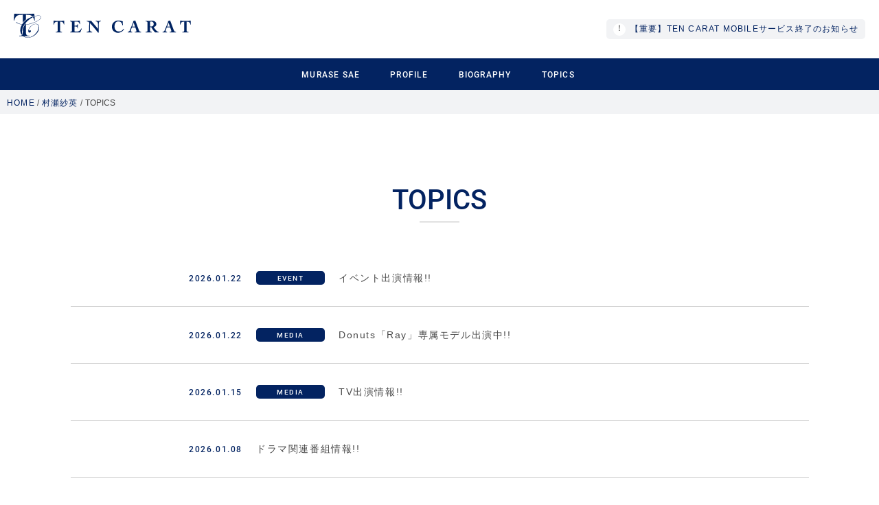

--- FILE ---
content_type: text/html
request_url: https://tencarat.com/talent/talent057/topics/?id=4812
body_size: 6115
content:

<input type="hidden" id="maxPage" value="" />

























<!DOCTYPE html>
<html lang="ja">

<head>
	<meta charset="UTF-8">
	<meta http-equiv="X-UA-Compatible" content="IE=edge">
	<meta name="format-detection" content="telephone=no,address=no,email=no">
	<meta name="viewport" content="width=device-width, initial-scale=1.0">

	<title>TOPICS | 村瀬紗英 | TEN CARAT MOBILE</title>


	<!-- facebookのOGPタグ -->
	<meta property="og:site_name" content="" />
	<meta property="og:url" content="" />
	<meta property="og:type" content="web" />
	<meta property="og:title" content="" />
	<meta property="og:description" content="TEN CARAT MOBILE" />
	<meta property="og:image" content="https://tencarat.com/_assets/img/ogpimage.jpg" />
	<meta property="fb:app_id" content="" />
	<meta property="og:locale" content="ja_JP" />

	<!-- twitterのOGPタグ -->
	<meta name="twitter:card" content="summary_large_image">
	<meta name="twitter:site" content="@nacchan_h0528" />
	<meta name="twitter:description" content="TEN CARAT MOBILE" />
	<meta name="twitter:image:src" content="https://tencarat.com/_assets/img/ogpimage.jpg" />

	<link rel="icon" href="/favicon.ico" type="image/x-icon" />
	<link rel="Shortcut Icon" type="img/x-icon" href="/favicon.ico" />
	<link rev="made" href="" />
	<link rel="apple-touch-icon" href="/_assets/img/apple-touch-icon.png" />

	<script src="https://kit.fontawesome.com/f4347ddf47.js" crossorigin="anonymous"></script>


	
	<link rel="stylesheet" href="/stylesheets/screen.css">
	<link rel="stylesheet" href="/_assets/css/app.css?25042401" />

</head>

<body class="preload ">
		<div id="splash">
	<div id="splash-logo"><img src="/_assets/img/logo_2.svg" alt="TEN CARAT"></div>
	<!--/splash--></div>
	<!-- <div class="splashbg"></div> -->

	<!-- header -->
	<header id="tenm-header" class="tenm-header">
		<div class="tenm-header--top">
			<div class="tenm-header--sitename">
				<h1><a href="/"><img src="/_assets/img/logo.svg" alt="TEN CARAT"></a></h1>
			</div>
			<!-- <p>
			村瀬紗英			</p> -->
						<div class="tenm-pc">
				<div class="tenm-header--news">
					<div id="ticker-roll" class="tenm-ticker">
						<ul>
							<!-- <li style="list-style-type: none;">
								<p><a href="/attention.php">なりすましにご注意下さい！！</a></p>
							</li>
							<li style="list-style-type: none;">
								<p><a href="/mailmagazine.php">メールマガジン再登録のお願い</a></p>
							</li> -->
							<!-- <li style="list-style-type: none;">
								<p><a href="/info2023-24.php">カスタマーサポート年末年始休業のお知らせ</a></p>
							</li> -->
							<!-- <li style="list-style-type: none;">
								<p><a href="/info2024gw.php">カスタマーサポートGW休業のお知らせ</a></p>
							</li> -->
							<!-- <li style="list-style-type: none;">
								<p><a href="/info.php">カスタマーサポート夏季休業のお知らせ</a></p>
							</li> -->
							<!-- <li style="list-style-type: none;">
								<p><a href="/info2024-25.php">カスタマーサポート年末年始休業のお知らせ</a></p>
							</li> -->
							<!-- <li style="list-style-type: none;">
								<p><a href="/info2025gw.php">カスタマーサポートGW休業のお知らせ</a></p>
							</li> -->
							<!-- <li style="list-style-type: none;">
								<p><a href="/info2025-26.php">カスタマーサポート年末年始休業のお知らせ</a></p>
							</li> -->
							<li style="list-style-type: none;">
								<p><a href="/info_close.php">【重要】TEN CARAT MOBILEサービス終了のお知らせ</a></p>
							</li>
							</ul>
					</div>
				</div>
			</div>
					</div>

		<div class="tenm-header--menu tenm-pc">
			<nav class="tenm-header--nav tenm-header--inner f-roboto--m">



				
					<ul>
						<li><a href="/talent/talent057/" class="">MURASE SAE</a></li>
						<li><a href="/talent/talent057/#profile" class="">PROFILE</a></li>
						<li><a href="/talent/talent057/#biography-free" class="">BIOGRAPHY</a></li>
						<!-- <li><a href="/#blog-free" class="">BLOG</a></li> -->
						<li><a href="/talent/talent057/topics/" class="">TOPICS</a></li>
						<li class="tenm-header--navfc">
							
						</li>
					</ul>
				



			</nav>
		</div>


		<div class="tenm-header--menu-sp tenm-sp">
			<div class="tenm-header--hamburger" id="js-menu">
				<div class="tenm-header--hamburgerIcon">
					<div>
						<span class="tenm-burger-1"></span>
						<span class="tenm-burger-2"></span>
						<p>MENU</p>
					</div>
				</div>
			</div>

			<nav class="tenm-header--nav tenm-header--inner f-roboto--m">
				<div class="tenm-fc--fcButton">
											<a href="/login.php" class="btn btn-join">新規会員登録 <span class="f-roboto--m">JOIN</span></a>
						<a href="/login.php" class="btn btn-login">すでに会員の方はこちら <span class="f-roboto--m">LOGIN</span></a>
									</div>

				
					<ul class="tenm-header--navFree">
						<li><a href="/talent/talent057/" class="">MURASE SAE</a></li>
						<li><a href="/talent/talent057/#profile" class="">PROFILE</a></li>
						<li><a href="/talent/talent057/#biography-free" class="">BIOGRAPHY</a></li>
						<!-- <li><a href="/#blog-free" class="">BLOG</a></li> -->
						<li><a href="/talent/talent057/news/" class="">TOPICS</a></li>
					</ul>
					
												<div class="tenm-header--news mt-30">
					<div id="ticker-roll3" class="tenm-ticker tenm-ticker2">
						<ul>
							<!-- <li style="list-style-type: none;">
								<p><a href="/attention.php">なりすましにご注意下さい！！</a></p>
							</li>
							<li style="list-style-type: none;">
								<p><a href="/mailmagazine.php">メールマガジン再登録のお願い</a></p>
							</li> -->
							<!-- <li style="list-style-type: none;">
								<p><a href="info2023-24.php">カスタマーサポート年末年始<br>休業のお知らせ</a></p>
							</li> -->
							<!-- <li style="list-style-type: none;">
								<p><a href="/info2024gw.php">カスタマーサポートGW休業のお知らせ</a></p>
							</li> -->
							<!-- <li style="list-style-type: none;">
								<p><a href="/info.php">カスタマーサポート夏季休業のお知らせ</a></p>
							</li> -->
							<!-- <li style="list-style-type: none;">
								<p><a href="/info2024-25.php">カスタマーサポート年末年始休業のお知らせ</a></p>
							</li> -->
							<li style="list-style-type: none;">
								<p><a href="/info2025gw.php">カスタマーサポートGW休業のお知らせ</a></p>
							</li>
							</ul>
					</div>
				</div>
							</nav>
		</div>
	</header>

	<!-- header end -->

			<nav class="breadcrumblist">
			<ul class="breadcrumb__list" itemscope itemtype="https://schema.org/BreadcrumbList">
									<li class="breadcrumb__item" itemprop="itemListElement" itemscope itemtype="https://schema.org/ListItem">
													<a itemprop="item" href="/"><span itemprop="name">HOME</span></a> /
												<meta itemprop="position" content="1" />
					</li>
									<li class="breadcrumb__item" itemprop="itemListElement" itemscope itemtype="https://schema.org/ListItem">
													<a itemprop="item" href="../"><span itemprop="name">村瀬紗英</span></a> /
												<meta itemprop="position" content="2" />
					</li>
									<li class="breadcrumb__item" itemprop="itemListElement" itemscope itemtype="https://schema.org/ListItem">
													TOPICS												<meta itemprop="position" content="3" />
					</li>
							</ul>
		</nav>
		<!-- <nav class="breadcrumblist">
<ul class="breadcrumb__list" itemscope itemtype="https://schema.org/BreadcrumbList">
  <li class="breadcrumb__item" itemprop="itemListElement" itemscope itemtype="https://schema.org/ListItem">
    <a itemprop="item" href="/"><span  itemprop="name">HOME</span></a>
    <meta itemprop="position" content="1" />
  </li>
  <li class="breadcrumb__item" itemprop="itemListElement" itemscope itemtype="https://schema.org/ListItem">
    <a itemprop="item" href="../"><span itemprop="name"></span></a>
    <meta itemprop="position" content="2" />
  </li> 
  <li class="breadcrumb__item" itemprop="itemListElement" itemscope itemtype="https://schema.org/ListItem">
    <a itemprop="item" href="../../"><span itemprop="name">/ 村瀬紗英</span></a>
    <meta itemprop="position" content="3" />
  </li>
  <li class="breadcrumb__item" itemprop="itemListElement" itemscope itemtype="https://schema.org/ListItem">
    <a itemprop="item" href="../../../"><span itemprop="name"></span></a>
    <meta itemprop="position" content="4" />
  </li>
  <li class="breadcrumb__item" itemprop="itemListElement" itemscope itemtype="https://schema.org/ListItem">
    <a itemprop="item" href="../../../"><span itemprop="name"></span></a>
    <meta itemprop="position" content="5" />
  </li>
  <li class="breadcrumb__item" itemprop="itemListElement" itemscope itemtype="https://schema.org/ListItem">
    <a itemprop="item" href="../../../"><span itemprop="name"></span></a>
    <meta itemprop="position" content="6" />
  </li>
  <li class="breadcrumb__item"></li>
</ul>

</nav> -->

	


<link rel="stylesheet" href="../../assets/template002/stylesheets/style.css">


<!-- <nav class="breadcrumblist">

<ul class="breadcrumb__list" itemscope itemtype="https://schema.org/BreadcrumbList">
  <li class="breadcrumb__item" itemprop="itemListElement" itemscope itemtype="https://schema.org/ListItem">
    <a itemprop="item" href="/"><span  itemprop="name">HOME</span></a>
    <meta itemprop="position" content="1" />
  </li>
  <li class="breadcrumb__item" itemprop="itemListElement" itemscope itemtype="https://schema.org/ListItem">
    <a itemprop="item" href="/"><span itemprop="name">村瀬紗英</span></a>
    <meta itemprop="position" content="2" />
  </li>
  <li class="breadcrumb__item"></li>
</ul>

</nav> -->



<div id="luxy" data-speed-y="5" data-offset="-50">
    <!-- talent header start -->
    <!-- <aside class="tenm-talent--header">
            <div class="tenm-talent--headerName tenm-cmn-inner">
                    <nav class="breadcrumblist">
                        <ul>
                            <li><a href="../" class="">村瀬紗英</a></li>
                        </ul>
                    </nav>
            </div>
        </aside> -->
        <!-- talent header end -->

        <main class="tenm-main">
            <article class="tenm-wrap tenm-article">


                <!-- topics start -->
                <section class="tenm-topics fadeIn">
                    <div class="tenm-talent--head">
                        <h2 class="tenm-ttl">
                            <span>TOPICS</span>
                        </h2>
                    </div>
                    <div class="tenm-topic tenm-cmn-inner">
                          <ul class="tenm-topic--list" id="tenm-sortList">
                            <li class="tenm-topic--listItem tenm-sortListItem 2 is-show" style="opacity: 1;">
  <a href="/talent/talent057/topics/detail.php?id=7568" class="">
    <div class="tenm-topic--txt">
      <time class="deta f-roboto--m">2026.01.22</time>
      <div class="cate-wp">
        <span class="cate f-roboto--m">EVENT</span>
      </div>
      <p class="text">イベント出演情報!!</p>
    </div>
  </a>
</li>
<li class="tenm-topic--listItem tenm-sortListItem 2 is-show" style="opacity: 1;">
  <a href="/talent/talent057/topics/detail.php?id=4207" class="">
    <div class="tenm-topic--txt">
      <time class="deta f-roboto--m">2026.01.22</time>
      <div class="cate-wp">
        <span class="cate f-roboto--m">MEDIA</span>
      </div>
      <p class="text">Donuts「Ray」専属モデル出演中!!</p>
    </div>
  </a>
</li>
<li class="tenm-topic--listItem tenm-sortListItem 2 is-show" style="opacity: 1;">
  <a href="/talent/talent057/topics/detail.php?id=7542" class="">
    <div class="tenm-topic--txt">
      <time class="deta f-roboto--m">2026.01.15</time>
      <div class="cate-wp">
        <span class="cate f-roboto--m">MEDIA</span>
      </div>
      <p class="text">TV出演情報!!</p>
    </div>
  </a>
</li>
<li class="tenm-topic--listItem tenm-sortListItem 2 is-show" style="opacity: 1;">
  <a href="/talent/talent057/topics/detail.php?id=7529" class="">
    <div class="tenm-topic--txt">
      <time class="deta f-roboto--m">2026.01.08</time>
      <div class="cate-wp">
      </div>
      <p class="text">ドラマ関連番組情報!!</p>
    </div>
  </a>
</li>
<li class="tenm-topic--listItem tenm-sortListItem 2 is-show" style="opacity: 1;">
  <a href="/talent/talent057/topics/detail.php?id=6747" class="">
    <div class="tenm-topic--txt">
      <time class="deta f-roboto--m">2025.12.26</time>
      <div class="cate-wp">
        <span class="cate f-roboto--m">MEDIA</span>
      </div>
      <p class="text">連載『#DailyKorea』vol.11!!</p>
    </div>
  </a>
</li>
<li class="tenm-topic--listItem tenm-sortListItem 2 is-show" style="opacity: 1;">
  <a href="/talent/talent057/topics/detail.php?id=7468" class="">
    <div class="tenm-topic--txt">
      <time class="deta f-roboto--m">2025.12.13</time>
      <div class="cate-wp">
      </div>
      <p class="text">⾦曜ドラマ『DREAM STAGE』に出演!!</p>
    </div>
  </a>
</li>
<li class="tenm-topic--listItem tenm-sortListItem 2 is-show" style="opacity: 1;">
  <a href="/talent/talent057/topics/detail.php?id=7433" class="">
    <div class="tenm-topic--txt">
      <time class="deta f-roboto--m">2025.12.02</time>
      <div class="cate-wp">
      </div>
      <p class="text">広告出演情報!!</p>
    </div>
  </a>
</li>
<li class="tenm-topic--listItem tenm-sortListItem 2 is-show" style="opacity: 1;">
  <a href="/talent/talent057/topics/detail.php?id=7324" class="">
    <div class="tenm-topic--txt">
      <time class="deta f-roboto--m">2025.10.07</time>
      <div class="cate-wp">
        <span class="cate f-roboto--m">MEDIA</span>
      </div>
      <p class="text">TV出演情報!!</p>
    </div>
  </a>
</li>
<li class="tenm-topic--listItem tenm-sortListItem 2 is-show" style="opacity: 1;">
  <a href="/talent/talent057/topics/detail.php?id=7290" class="">
    <div class="tenm-topic--txt">
      <time class="deta f-roboto--m">2025.09.26</time>
      <div class="cate-wp">
        <span class="cate f-roboto--m">EVENT</span>
      </div>
      <p class="text">【大阪】イベント出演情報!!</p>
    </div>
  </a>
</li>
<li class="tenm-topic--listItem tenm-sortListItem 2 is-show" style="opacity: 1;">
  <a href="/talent/talent057/topics/detail.php?id=7288" class="">
    <div class="tenm-topic--txt">
      <time class="deta f-roboto--m">2025.09.24</time>
      <div class="cate-wp">
        <span class="cate f-roboto--m">EVENT</span>
      </div>
      <p class="text">TGC KITAKYUSHU 2025 by TOKYO GIRLS COLLECTION に出演!!</p>
    </div>
  </a>
</li>
<li class="tenm-topic--listItem tenm-sortListItem 2 is-show" style="opacity: 1;">
  <a href="/talent/talent057/topics/detail.php?id=7201" class="">
    <div class="tenm-topic--txt">
      <time class="deta f-roboto--m">2025.08.20</time>
      <div class="cate-wp">
        <span class="cate f-roboto--m">EVENT</span>
      </div>
      <p class="text">「SAPPORO COLLECTION 2025 AUTUMN/WINTER」に出演!!</p>
    </div>
  </a>
</li>
<li class="tenm-topic--listItem tenm-sortListItem 2 is-show" style="opacity: 1;">
  <a href="/talent/talent057/topics/detail.php?id=7190" class="">
    <div class="tenm-topic--txt">
      <time class="deta f-roboto--m">2025.08.14</time>
      <div class="cate-wp">
        <span class="cate f-roboto--m">EVENT</span>
      </div>
      <p class="text">「第41回 マイナビ 東京ガールズコレクション 2025 AUTUMN/WINTER」に出演!!</p>
    </div>
  </a>
</li>
<li class="tenm-topic--listItem tenm-sortListItem 2 is-show" style="opacity: 1;">
  <a href="/talent/talent057/topics/detail.php?id=7025" class="">
    <div class="tenm-topic--txt">
      <time class="deta f-roboto--m">2025.06.12</time>
      <div class="cate-wp">
        <span class="cate f-roboto--m">MEDIA</span>
      </div>
      <p class="text">TV出演情報!!</p>
    </div>
  </a>
</li>
<li class="tenm-topic--listItem tenm-sortListItem 2 is-show" style="opacity: 1;">
  <a href="/talent/talent057/topics/detail.php?id=7008" class="">
    <div class="tenm-topic--txt">
      <time class="deta f-roboto--m">2025.06.03</time>
      <div class="cate-wp">
        <span class="cate f-roboto--m">EVENT</span>
      </div>
      <p class="text">「SAE MURASE FANMEETING2025 」開催決定!!</p>
    </div>
  </a>
</li>
<li class="tenm-topic--listItem tenm-sortListItem 2 is-show" style="opacity: 1;">
  <a href="/talent/talent057/topics/detail.php?id=6943" class="">
    <div class="tenm-topic--txt">
      <time class="deta f-roboto--m">2025.04.27</time>
      <div class="cate-wp">
        <span class="cate f-roboto--m">MEDIA</span>
      </div>
      <p class="text">ドラマ出演情報!!</p>
    </div>
  </a>
</li>
<li class="tenm-topic--listItem tenm-sortListItem 2 is-show" style="opacity: 1;">
  <a href="/talent/talent057/topics/detail.php?id=6892" class="">
    <div class="tenm-topic--txt">
      <time class="deta f-roboto--m">2025.04.08</time>
      <div class="cate-wp">
        <span class="cate f-roboto--m">EVENT</span>
      </div>
      <p class="text">「SAPPORO COLLECTION 2025 SPRING/SUMMER」に出演!!</p>
    </div>
  </a>
</li>
<li class="tenm-topic--listItem tenm-sortListItem 2 is-show" style="opacity: 1;">
  <a href="/talent/talent057/topics/detail.php?id=6889" class="">
    <div class="tenm-topic--txt">
      <time class="deta f-roboto--m">2025.04.07</time>
      <div class="cate-wp">
        <span class="cate f-roboto--m">MEDIA</span>
      </div>
      <p class="text">TV出演情報!!</p>
    </div>
  </a>
</li>
<li class="tenm-topic--listItem tenm-sortListItem 2 is-show" style="opacity: 1;">
  <a href="/talent/talent057/topics/detail.php?id=6836" class="">
    <div class="tenm-topic--txt">
      <time class="deta f-roboto--m">2025.03.21</time>
      <div class="cate-wp">
        <span class="cate f-roboto--m">EVENT</span>
      </div>
      <p class="text">イベント出演情報!!</p>
    </div>
  </a>
</li>
<li class="tenm-topic--listItem tenm-sortListItem 2 is-show" style="opacity: 1;">
  <a href="/talent/talent057/topics/detail.php?id=6719" class="">
    <div class="tenm-topic--txt">
      <time class="deta f-roboto--m">2025.02.18</time>
      <div class="cate-wp">
        <span class="cate f-roboto--m">EVENT</span>
      </div>
      <p class="text">「マイナビ TGC in 大阪・関西万博 2025」に出演!!</p>
    </div>
  </a>
</li>
<li class="tenm-topic--listItem tenm-sortListItem 2 is-show" style="opacity: 1;">
  <a href="/talent/talent057/topics/detail.php?id=6709" class="">
    <div class="tenm-topic--txt">
      <time class="deta f-roboto--m">2025.02.13</time>
      <div class="cate-wp">
        <span class="cate f-roboto--m">EVENT</span>
      </div>
      <p class="text">「第40回 マイナビ 東京ガールズコレクション 2025 SPRING/SUMMER」に出演!!</p>
    </div>
  </a>
</li>
<li class="tenm-topic--listItem tenm-sortListItem 2 is-show" style="opacity: 1;">
  <a href="/talent/talent057/topics/detail.php?id=6661" class="">
    <div class="tenm-topic--txt">
      <time class="deta f-roboto--m">2025.01.22</time>
      <div class="cate-wp">
        <span class="cate f-roboto--m">EVENT</span>
      </div>
      <p class="text">「麻生専門学校グループ presents TGC 熊本 2025 by TOKYO GIRLS COLLECTION」に出演!!</p>
    </div>
  </a>
</li>
<li class="tenm-topic--listItem tenm-sortListItem 2 is-show" style="opacity: 1;">
  <a href="/talent/talent057/topics/detail.php?id=6553" class="">
    <div class="tenm-topic--txt">
      <time class="deta f-roboto--m">2024.12.11</time>
      <div class="cate-wp">
        <span class="cate f-roboto--m">EVENT</span>
      </div>
      <p class="text">SDGs推進 TGC しずおか 2025 by TOKYO GIRLS COLLECTION に出演!!</p>
    </div>
  </a>
</li>
<li class="tenm-topic--listItem tenm-sortListItem 2 is-show" style="opacity: 1;">
  <a href="/talent/talent057/topics/detail.php?id=6457" class="">
    <div class="tenm-topic--txt">
      <time class="deta f-roboto--m">2024.10.27</time>
      <div class="cate-wp">
      </div>
      <p class="text">「HUE_CALM（ヒューカム)」“スノールミナス セラム” 日本公式アンバサダーに就任!!</p>
    </div>
  </a>
</li>
<li class="tenm-topic--listItem tenm-sortListItem 2 is-show" style="opacity: 1;">
  <a href="/talent/talent057/topics/detail.php?id=6178" class="">
    <div class="tenm-topic--txt">
      <time class="deta f-roboto--m">2024.09.25</time>
      <div class="cate-wp">
      </div>
      <p class="text">火曜プラチナイト ドラマDEEP「どうか私より不幸でいて下さい」配信中!!</p>
    </div>
  </a>
</li>
<li class="tenm-topic--listItem tenm-sortListItem 2 is-show" style="opacity: 1;">
  <a href="/talent/talent057/topics/detail.php?id=6383" class="">
    <div class="tenm-topic--txt">
      <time class="deta f-roboto--m">2024.09.20</time>
      <div class="cate-wp">
        <span class="cate f-roboto--m">EVENT</span>
      </div>
      <p class="text">CREATEs presents TGC KITAKYUSHU 2024 by TOKYO GIRLS COLLECTION に出演!!</p>
    </div>
  </a>
</li>
<li class="tenm-topic--listItem tenm-sortListItem 2 is-show" style="opacity: 1;">
  <a href="/talent/talent057/topics/detail.php?id=6341" class="">
    <div class="tenm-topic--txt">
      <time class="deta f-roboto--m">2024.09.05</time>
      <div class="cate-wp">
        <span class="cate f-roboto--m">EVENT</span>
      </div>
      <p class="text">「SAPPORO COLLECTION 2024 AUTUMN/WINTER」に出演!!</p>
    </div>
  </a>
</li>
<li class="tenm-topic--listItem tenm-sortListItem 2 is-show" style="opacity: 1;">
  <a href="/talent/talent057/topics/detail.php?id=6327" class="">
    <div class="tenm-topic--txt">
      <time class="deta f-roboto--m">2024.08.27</time>
      <div class="cate-wp">
        <span class="cate f-roboto--m">MEDIA</span>
      </div>
      <p class="text">ラジオ出演情報!!</p>
    </div>
  </a>
</li>
<li class="tenm-topic--listItem tenm-sortListItem 2 is-show" style="opacity: 1;">
  <a href="/talent/talent057/topics/detail.php?id=6266" class="">
    <div class="tenm-topic--txt">
      <time class="deta f-roboto--m">2024.07.30</time>
      <div class="cate-wp">
        <span class="cate f-roboto--m">EVENT</span>
      </div>
      <p class="text">「第39回 マイナビ 東京ガールズコレクション 2024 AUTUMN/WINTER」に出演!!</p>
    </div>
  </a>
</li>
<li class="tenm-topic--listItem tenm-sortListItem 2 is-show" style="opacity: 1;">
  <a href="/talent/talent057/topics/detail.php?id=6237" class="">
    <div class="tenm-topic--txt">
      <time class="deta f-roboto--m">2024.07.16</time>
      <div class="cate-wp">
        <span class="cate f-roboto--m">MEDIA</span>
      </div>
      <p class="text">掲載情報!!</p>
    </div>
  </a>
</li>
<li class="tenm-topic--listItem tenm-sortListItem 2 is-show" style="opacity: 1;">
  <a href="/talent/talent057/topics/detail.php?id=6134" class="">
    <div class="tenm-topic--txt">
      <time class="deta f-roboto--m">2024.06.05</time>
      <div class="cate-wp">
        <span class="cate f-roboto--m">EVENT</span>
      </div>
      <p class="text">イベント出演情報!!</p>
    </div>
  </a>
</li>
<li class="tenm-topic--listItem tenm-sortListItem 2 is-show" style="opacity: 1;">
  <a href="/talent/talent057/topics/detail.php?id=5948" class="">
    <div class="tenm-topic--txt">
      <time class="deta f-roboto--m">2024.03.25</time>
      <div class="cate-wp">
        <span class="cate f-roboto--m">MEDIA</span>
      </div>
      <p class="text">掲載情報!!</p>
    </div>
  </a>
</li>
<li class="tenm-topic--listItem tenm-sortListItem 2 is-show" style="opacity: 1;">
  <a href="/talent/talent057/topics/detail.php?id=5674" class="">
    <div class="tenm-topic--txt">
      <time class="deta f-roboto--m">2024.03.15</time>
      <div class="cate-wp">
      </div>
      <p class="text">ドラマDiVE「好きやねんけどどうやろか」Blu-ray&amp;amp;DVD発売決定!!</p>
    </div>
  </a>
</li>
<li class="tenm-topic--listItem tenm-sortListItem 2 is-show" style="opacity: 1;">
  <a href="/talent/talent057/topics/detail.php?id=5918" class="">
    <div class="tenm-topic--txt">
      <time class="deta f-roboto--m">2024.03.14</time>
      <div class="cate-wp">
      </div>
      <p class="text">WEB掲載情報!!</p>
    </div>
  </a>
</li>
<li class="tenm-topic--listItem tenm-sortListItem 2 is-show" style="opacity: 1;">
  <a href="/talent/talent057/topics/detail.php?id=5810" class="">
    <div class="tenm-topic--txt">
      <time class="deta f-roboto--m">2024.02.07</time>
      <div class="cate-wp">
        <span class="cate f-roboto--m">EVENT</span>
      </div>
      <p class="text">「TGC KUMAMOTO 2024 by TOKYO GIRLS COLLECTION」に出演!!</p>
    </div>
  </a>
</li>
<li class="tenm-topic--listItem tenm-sortListItem 2 is-show" style="opacity: 1;">
  <a href="/talent/talent057/topics/detail.php?id=5685" class="">
    <div class="tenm-topic--txt">
      <time class="deta f-roboto--m">2024.01.18</time>
      <div class="cate-wp">
        <span class="cate f-roboto--m">EVENT</span>
      </div>
      <p class="text">「SAPPORO COLLECTION 2024 SPRING/SUMMER」に出演!!</p>
    </div>
  </a>
</li>
<li class="tenm-topic--listItem tenm-sortListItem 2 is-show" style="opacity: 1;">
  <a href="/talent/talent057/topics/detail.php?id=5706" class="">
    <div class="tenm-topic--txt">
      <time class="deta f-roboto--m">2024.01.08</time>
      <div class="cate-wp">
        <span class="cate f-roboto--m">MEDIA</span>
      </div>
      <p class="text">TV出演情報!!</p>
    </div>
  </a>
</li>
<li class="tenm-topic--listItem tenm-sortListItem 2 is-show" style="opacity: 1;">
  <a href="/talent/talent057/topics/detail.php?id=5619" class="">
    <div class="tenm-topic--txt">
      <time class="deta f-roboto--m">2023.11.30</time>
      <div class="cate-wp">
        <span class="cate f-roboto--m">EVENT</span>
      </div>
      <p class="text">「第38回 マイナビ 東京ガールズコレクション 2024 SPRING／SUMMER」に出演!!</p>
    </div>
  </a>
</li>
<li class="tenm-topic--listItem tenm-sortListItem 2 is-show" style="opacity: 1;">
  <a href="/talent/talent057/topics/detail.php?id=5603" class="">
    <div class="tenm-topic--txt">
      <time class="deta f-roboto--m">2023.11.22</time>
      <div class="cate-wp">
        <span class="cate f-roboto--m">EVENT</span>
      </div>
      <p class="text">oomiya presents TGC WAKAYAMA 2024 by TOKYO GIRLS COLLECTION に出演!!</p>
    </div>
  </a>
</li>
<li class="tenm-topic--listItem tenm-sortListItem 2 is-show" style="opacity: 1;">
  <a href="/talent/talent057/topics/detail.php?id=5590" class="">
    <div class="tenm-topic--txt">
      <time class="deta f-roboto--m">2023.11.15</time>
      <div class="cate-wp">
        <span class="cate f-roboto--m">MEDIA</span>
      </div>
      <p class="text">WEB掲載情報!!</p>
    </div>
  </a>
</li>
<li class="tenm-topic--listItem tenm-sortListItem 2 is-show" style="opacity: 1;">
  <a href="/talent/talent057/topics/detail.php?id=5577" class="">
    <div class="tenm-topic--txt">
      <time class="deta f-roboto--m">2023.11.10</time>
      <div class="cate-wp">
        <span class="cate f-roboto--m">MEDIA</span>
      </div>
      <p class="text">TV出演情報!!</p>
    </div>
  </a>
</li>
<li class="tenm-topic--listItem tenm-sortListItem 2 is-show" style="opacity: 1;">
  <a href="/talent/talent057/topics/detail.php?id=5291" class="">
    <div class="tenm-topic--txt">
      <time class="deta f-roboto--m">2023.09.22</time>
      <div class="cate-wp">
      </div>
      <p class="text">プラチナイト木曜ドラマ「彼女たちの犯罪」DVD-BOX発売決定!!</p>
    </div>
  </a>
</li>
<li class="tenm-topic--listItem tenm-sortListItem 2 is-show" style="opacity: 1;">
  <a href="/talent/talent057/topics/detail.php?id=5342" class="">
    <div class="tenm-topic--txt">
      <time class="deta f-roboto--m">2023.09.11</time>
      <div class="cate-wp">
        <span class="cate f-roboto--m">MEDIA</span>
      </div>
      <p class="text">TV出演情報!!</p>
    </div>
  </a>
</li>
<li class="tenm-topic--listItem tenm-sortListItem 2 is-show" style="opacity: 1;">
  <a href="/talent/talent057/topics/detail.php?id=5479" class="">
    <div class="tenm-topic--txt">
      <time class="deta f-roboto--m">2023.09.02</time>
      <div class="cate-wp">
        <span class="cate f-roboto--m">EVENT</span>
      </div>
      <p class="text">「SAPPORO COLLECTION 2023 2023 AUTUMN / WINTER」に出演!!</p>
    </div>
  </a>
</li>
<li class="tenm-topic--listItem tenm-sortListItem 2 is-show" style="opacity: 1;">
  <a href="/talent/talent057/topics/detail.php?id=5333" class="">
    <div class="tenm-topic--txt">
      <time class="deta f-roboto--m">2023.08.08</time>
      <div class="cate-wp">
        <span class="cate f-roboto--m">EVENT</span>
      </div>
      <p class="text">SDGs推進 TGC しずおか 2024 by TOKYO GIRLS COLLECTION に出演!!</p>
    </div>
  </a>
</li>
<li class="tenm-topic--listItem tenm-sortListItem 2 is-show" style="opacity: 1;">
  <a href="/talent/talent057/topics/detail.php?id=5289" class="">
    <div class="tenm-topic--txt">
      <time class="deta f-roboto--m">2023.07.25</time>
      <div class="cate-wp">
        <span class="cate f-roboto--m">MEDIA</span>
      </div>
      <p class="text">再放送情報!!</p>
    </div>
  </a>
</li>
<li class="tenm-topic--listItem tenm-sortListItem 2 is-show" style="opacity: 1;">
  <a href="/talent/talent057/topics/detail.php?id=5233" class="">
    <div class="tenm-topic--txt">
      <time class="deta f-roboto--m">2023.07.06</time>
      <div class="cate-wp">
        <span class="cate f-roboto--m">EVENT</span>
      </div>
      <p class="text">TGC KITAKYUSHU 2023 by TOKYO GIRLS COLLECTION に出演!!</p>
    </div>
  </a>
</li>
<li class="tenm-topic--listItem tenm-sortListItem 2 is-show" style="opacity: 1;">
  <a href="/talent/talent057/topics/detail.php?id=5136" class="">
    <div class="tenm-topic--txt">
      <time class="deta f-roboto--m">2023.05.24</time>
      <div class="cate-wp">
        <span class="cate f-roboto--m">EVENT</span>
      </div>
      <p class="text">「第37回 マイナビ 東京ガールズコレクション 2023 AUTUMN/WINTER」に出演!!</p>
    </div>
  </a>
</li>
<li class="tenm-topic--listItem tenm-sortListItem 2 is-show" style="opacity: 1;">
  <a href="/talent/talent057/topics/detail.php?id=5103" class="">
    <div class="tenm-topic--txt">
      <time class="deta f-roboto--m">2023.05.10</time>
      <div class="cate-wp">
        <span class="cate f-roboto--m">EVENT</span>
      </div>
      <p class="text">イベント出演情報!!</p>
    </div>
  </a>
</li>
<li class="tenm-topic--listItem tenm-sortListItem 2 is-show" style="opacity: 1;">
  <a href="/talent/talent057/topics/detail.php?id=4992" class="">
    <div class="tenm-topic--txt">
      <time class="deta f-roboto--m">2023.03.30</time>
      <div class="cate-wp">
        <span class="cate f-roboto--m">EVENT</span>
      </div>
      <p class="text">「SAPPORO COLLECTION 2023 SPRING／SUMMER」に出演!!</p>
    </div>
  </a>
</li>
<li class="tenm-topic--listItem tenm-sortListItem 2 is-show" style="opacity: 1;">
  <a href="/talent/talent057/topics/detail.php?id=4914" class="">
    <div class="tenm-topic--txt">
      <time class="deta f-roboto--m">2023.03.02</time>
      <div class="cate-wp">
        <span class="cate f-roboto--m">MEDIA</span>
      </div>
      <p class="text">ラジオ出演情報!!</p>
    </div>
  </a>
</li>
<li class="tenm-topic--listItem tenm-sortListItem 2 is-show" style="opacity: 1;">
  <a href="/talent/talent057/topics/detail.php?id=4812" class="">
    <div class="tenm-topic--txt">
      <time class="deta f-roboto--m">2023.01.16</time>
      <div class="cate-wp">
        <span class="cate f-roboto--m">MEDIA</span>
      </div>
      <p class="text"> WEB掲載情報!!</p>
    </div>
  </a>
</li>
<li class="tenm-topic--listItem tenm-sortListItem 2 is-show" style="opacity: 1;">
  <a href="/talent/talent057/topics/detail.php?id=4818" class="">
    <div class="tenm-topic--txt">
      <time class="deta f-roboto--m">2023.01.02</time>
      <div class="cate-wp">
        <span class="cate f-roboto--m">MEDIA</span>
      </div>
      <p class="text">掲載情報!!</p>
    </div>
  </a>
</li>
<li class="tenm-topic--listItem tenm-sortListItem 2 is-show" style="opacity: 1;">
  <a href="/talent/talent057/topics/detail.php?id=4766" class="">
    <div class="tenm-topic--txt">
      <time class="deta f-roboto--m">2022.12.25</time>
      <div class="cate-wp">
        <span class="cate f-roboto--m">MEDIA</span>
      </div>
      <p class="text">掲載情報!!</p>
    </div>
  </a>
</li>
<li class="tenm-topic--listItem tenm-sortListItem 2 is-show" style="opacity: 1;">
  <a href="/talent/talent057/topics/detail.php?id=4743" class="">
    <div class="tenm-topic--txt">
      <time class="deta f-roboto--m">2022.12.20</time>
      <div class="cate-wp">
        <span class="cate f-roboto--m">MEDIA</span>
      </div>
      <p class="text">掲載情報!!</p>
    </div>
  </a>
</li>
<li class="tenm-topic--listItem tenm-sortListItem 2 is-show" style="opacity: 1;">
  <a href="/talent/talent057/topics/detail.php?id=4725" class="">
    <div class="tenm-topic--txt">
      <time class="deta f-roboto--m">2022.12.10</time>
      <div class="cate-wp">
      </div>
      <p class="text">掲載情報!!</p>
    </div>
  </a>
</li>
<li class="tenm-topic--listItem tenm-sortListItem 2 is-show" style="opacity: 1;">
  <a href="/talent/talent057/topics/detail.php?id=4652" class="">
    <div class="tenm-topic--txt">
      <time class="deta f-roboto--m">2022.11.10</time>
      <div class="cate-wp">
        <span class="cate f-roboto--m">EVENT</span>
      </div>
      <p class="text">「第36回 マイナビ 東京ガールズコレクション 2023 SPRING/SUMMER」に出演!!</p>
    </div>
  </a>
</li>
<li class="tenm-topic--listItem tenm-sortListItem 2 is-show" style="opacity: 1;">
  <a href="/talent/talent057/topics/detail.php?id=4630" class="">
    <div class="tenm-topic--txt">
      <time class="deta f-roboto--m">2022.11.01</time>
      <div class="cate-wp">
        <span class="cate f-roboto--m">EVENT</span>
      </div>
      <p class="text">oomiya presents TGC WAKAYAMA 2023 by TOKYO GIRLS COLLECTION に出演!!</p>
    </div>
  </a>
</li>
<li class="tenm-topic--listItem tenm-sortListItem 2 is-show" style="opacity: 1;">
  <a href="/talent/talent057/topics/detail.php?id=4555" class="">
    <div class="tenm-topic--txt">
      <time class="deta f-roboto--m">2022.10.05</time>
      <div class="cate-wp">
        <span class="cate f-roboto--m">EVENT</span>
      </div>
      <p class="text">SDGs推進 TGC しずおか 2023 by TOKYO GIRLS COLLECTION に出演!!</p>
    </div>
  </a>
</li>
<li class="tenm-topic--listItem tenm-sortListItem 2 is-show" style="opacity: 1;">
  <a href="/talent/talent057/topics/detail.php?id=4333" class="">
    <div class="tenm-topic--txt">
      <time class="deta f-roboto--m">2022.10.05</time>
      <div class="cate-wp">
      </div>
      <p class="text">ドラマ ＋「OTHELLO」に出演!!</p>
    </div>
  </a>
</li>
<li class="tenm-topic--listItem tenm-sortListItem 2 is-show" style="opacity: 1;">
  <a href="/talent/talent057/topics/detail.php?id=4546" class="">
    <div class="tenm-topic--txt">
      <time class="deta f-roboto--m">2022.09.29</time>
      <div class="cate-wp">
      </div>
      <p class="text">広告出演情報!!</p>
    </div>
  </a>
</li>
<li class="tenm-topic--listItem tenm-sortListItem 2 is-show" style="opacity: 1;">
  <a href="/talent/talent057/topics/detail.php?id=4497" class="">
    <div class="tenm-topic--txt">
      <time class="deta f-roboto--m">2022.09.09</time>
      <div class="cate-wp">
        <span class="cate f-roboto--m">MEDIA</span>
      </div>
      <p class="text">TV出演情報!!</p>
    </div>
  </a>
</li>
<li class="tenm-topic--listItem tenm-sortListItem 2 is-show" style="opacity: 1;">
  <a href="/talent/talent057/topics/detail.php?id=4350" class="">
    <div class="tenm-topic--txt">
      <time class="deta f-roboto--m">2022.07.20</time>
      <div class="cate-wp">
        <span class="cate f-roboto--m">EVENT</span>
      </div>
      <p class="text">「SAPPORO COLLECTION 2022 AUTUMN/WINTER」に出演!!</p>
    </div>
  </a>
</li>
<li class="tenm-topic--listItem tenm-sortListItem 2 is-show" style="opacity: 1;">
  <a href="/talent/talent057/topics/detail.php?id=4342" class="">
    <div class="tenm-topic--txt">
      <time class="deta f-roboto--m">2022.07.18</time>
      <div class="cate-wp">
      </div>
      <p class="text">「More Beauty Live」に出演!!</p>
    </div>
  </a>
</li>
<li class="tenm-topic--listItem tenm-sortListItem 2 is-show" style="opacity: 1;">
  <a href="/talent/talent057/topics/detail.php?id=4302" class="">
    <div class="tenm-topic--txt">
      <time class="deta f-roboto--m">2022.07.01</time>
      <div class="cate-wp">
      </div>
      <p class="text">ドラマ24「雪女と蟹を食う」に出演!!</p>
    </div>
  </a>
</li>
<li class="tenm-topic--listItem tenm-sortListItem 2 is-show" style="opacity: 1;">
  <a href="/talent/talent057/topics/detail.php?id=4246" class="">
    <div class="tenm-topic--txt">
      <time class="deta f-roboto--m">2022.06.08</time>
      <div class="cate-wp">
        <span class="cate f-roboto--m">EVENT</span>
      </div>
      <p class="text">「マイナビ 第35回 東京ガールズコレクション 2022  AUTUMN/WINTER」に出演!!</p>
    </div>
  </a>
</li>
<li class="tenm-topic--listItem tenm-sortListItem 2 is-show" style="opacity: 1;">
  <a href="/talent/talent057/topics/detail.php?id=4045" class="">
    <div class="tenm-topic--txt">
      <time class="deta f-roboto--m">2022.03.23</time>
      <div class="cate-wp">
        <span class="cate f-roboto--m">EVENT</span>
      </div>
      <p class="text">「札幌コレクション 2022 SPRING/SUMMER」に出演!!</p>
    </div>
  </a>
</li>
<li class="tenm-topic--listItem tenm-sortListItem 2 is-show" style="opacity: 1;">
  <a href="/talent/talent057/topics/detail.php?id=3307" class="">
    <div class="tenm-topic--txt">
      <time class="deta f-roboto--m">2022.03.23</time>
      <div class="cate-wp">
        <span class="cate f-roboto--m">MEDIA</span>
      </div>
      <p class="text">Donuts「Ray」専属モデル出演中!!</p>
    </div>
  </a>
</li>
<li class="tenm-topic--listItem tenm-sortListItem 2 is-show" style="opacity: 1;">
  <a href="/talent/talent057/topics/detail.php?id=4024" class="">
    <div class="tenm-topic--txt">
      <time class="deta f-roboto--m">2022.03.08</time>
      <div class="cate-wp">
        <span class="cate f-roboto--m">MEDIA</span>
      </div>
      <p class="text">TV出演情報!!</p>
    </div>
  </a>
</li>
<li class="tenm-topic--listItem tenm-sortListItem 2 is-show" style="opacity: 1;">
  <a href="/talent/talent057/topics/detail.php?id=3991" class="">
    <div class="tenm-topic--txt">
      <time class="deta f-roboto--m">2022.02.23</time>
      <div class="cate-wp">
      </div>
      <p class="text">ドキュメンタリードラマ「奇跡のバックホーム」に出演!!</p>
    </div>
  </a>
</li>
<li class="tenm-topic--listItem tenm-sortListItem 2 is-show" style="opacity: 1;">
  <a href="/talent/talent057/topics/detail.php?id=3875" class="">
    <div class="tenm-topic--txt">
      <time class="deta f-roboto--m">2022.01.12</time>
      <div class="cate-wp">
        <span class="cate f-roboto--m">MEDIA</span>
      </div>
      <p class="text">「マイナビ 第34回 東京ガールズコレクション 2022 SPRING/SUMMER」に出演!!</p>
    </div>
  </a>
</li>
<li class="tenm-topic--listItem tenm-sortListItem 2 is-show" style="opacity: 1;">
  <a href="/talent/talent057/topics/detail.php?id=3726" class="">
    <div class="tenm-topic--txt">
      <time class="deta f-roboto--m">2021.10.27</time>
      <div class="cate-wp">
        <span class="cate f-roboto--m">MEDIA</span>
      </div>
      <p class="text">イベント出演情報!!</p>
    </div>
  </a>
</li>
<li class="tenm-topic--listItem tenm-sortListItem 2 is-show" style="opacity: 1;">
  <a href="/talent/talent057/topics/detail.php?id=3700" class="">
    <div class="tenm-topic--txt">
      <time class="deta f-roboto--m">2021.10.12</time>
      <div class="cate-wp">
        <span class="cate f-roboto--m">MEDIA</span>
      </div>
      <p class="text">掲載情報!!</p>
    </div>
  </a>
</li>
<li class="tenm-topic--listItem tenm-sortListItem 2 is-show" style="opacity: 1;">
  <a href="/talent/talent057/topics/detail.php?id=3476" class="">
    <div class="tenm-topic--txt">
      <time class="deta f-roboto--m">2021.09.15</time>
      <div class="cate-wp">
        <span class="cate f-roboto--m">MEDIA</span>
      </div>
      <p class="text">カンテレ・フジテレビ系「彼女はキレイだった」Blu-ray＆DVDBOX発売決定!!</p>
    </div>
  </a>
</li>
<li class="tenm-topic--listItem tenm-sortListItem 2 is-show" style="opacity: 1;">
  <a href="/talent/talent057/topics/detail.php?id=3635" class="">
    <div class="tenm-topic--txt">
      <time class="deta f-roboto--m">2021.09.13</time>
      <div class="cate-wp">
        <span class="cate f-roboto--m">MEDIA</span>
      </div>
      <p class="text">WEB掲載情報!!</p>
    </div>
  </a>
</li>
<li class="tenm-topic--listItem tenm-sortListItem 2 is-show" style="opacity: 1;">
  <a href="/talent/talent057/topics/detail.php?id=3589" class="">
    <div class="tenm-topic--txt">
      <time class="deta f-roboto--m">2021.08.18</time>
      <div class="cate-wp">
        <span class="cate f-roboto--m">MEDIA</span>
      </div>
      <p class="text">「マイナビ 第33回 東京ガールズコレクション 2021 AUTUMN/WINTER」に出演!!</p>
    </div>
  </a>
</li>
<li class="tenm-topic--listItem tenm-sortListItem 2 is-show" style="opacity: 1;">
  <a href="/talent/talent057/topics/detail.php?id=3587" class="">
    <div class="tenm-topic--txt">
      <time class="deta f-roboto--m">2021.08.17</time>
      <div class="cate-wp">
        <span class="cate f-roboto--m">MEDIA</span>
      </div>
      <p class="text">KATE×TGC 第3弾「小顔シルエットマスク」に出演!!</p>
    </div>
  </a>
</li>
<li class="tenm-topic--listItem tenm-sortListItem 2 is-show" style="opacity: 1;">
  <a href="/talent/talent057/topics/detail.php?id=3580" class="">
    <div class="tenm-topic--txt">
      <time class="deta f-roboto--m">2021.08.13</time>
      <div class="cate-wp">
        <span class="cate f-roboto--m">MEDIA</span>
      </div>
      <p class="text">新型コロナウイルス感染に関するご報告</p>
    </div>
  </a>
</li>
<li class="tenm-topic--listItem tenm-sortListItem 2 is-show" style="opacity: 1;">
  <a href="/talent/talent057/topics/detail.php?id=3557" class="">
    <div class="tenm-topic--txt">
      <time class="deta f-roboto--m">2021.08.04</time>
      <div class="cate-wp">
        <span class="cate f-roboto--m">MEDIA</span>
      </div>
      <p class="text">TV出演情報!!</p>
    </div>
  </a>
</li>
<li class="tenm-topic--listItem tenm-sortListItem 2 is-show" style="opacity: 1;">
  <a href="/talent/talent057/topics/detail.php?id=3524" class="">
    <div class="tenm-topic--txt">
      <time class="deta f-roboto--m">2021.07.18</time>
      <div class="cate-wp">
        <span class="cate f-roboto--m">MEDIA</span>
      </div>
      <p class="text">掲載情報!!</p>
    </div>
  </a>
</li>
<li class="tenm-topic--listItem tenm-sortListItem 2 is-show" style="opacity: 1;">
  <a href="/talent/talent057/topics/detail.php?id=3461" class="">
    <div class="tenm-topic--txt">
      <time class="deta f-roboto--m">2021.06.25</time>
      <div class="cate-wp">
        <span class="cate f-roboto--m">MEDIA</span>
      </div>
      <p class="text">WEB掲載情報!!</p>
    </div>
  </a>
</li>
<li class="tenm-topic--listItem tenm-sortListItem 2 is-show" style="opacity: 1;">
  <a href="/talent/talent057/topics/detail.php?id=3349" class="">
    <div class="tenm-topic--txt">
      <time class="deta f-roboto--m">2021.04.06</time>
      <div class="cate-wp">
        <span class="cate f-roboto--m">MEDIA</span>
      </div>
      <p class="text">村瀬紗英 official website &amp;amp; official fanclub 開設のお知らせ!!</p>
    </div>
  </a>
</li>
<li class="tenm-topic--listItem tenm-sortListItem 2 is-show" style="opacity: 1;">
  <a href="/talent/talent057/topics/detail.php?id=3306" class="">
    <div class="tenm-topic--txt">
      <time class="deta f-roboto--m">2021.03.17</time>
      <div class="cate-wp">
        <span class="cate f-roboto--m">MEDIA</span>
      </div>
      <p class="text">掲載情報!!</p>
    </div>
  </a>
</li>
<li class="tenm-topic--listItem tenm-sortListItem 2 is-show" style="opacity: 1;">
  <a href="/talent/talent057/topics/detail.php?id=3304" class="">
    <div class="tenm-topic--txt">
      <time class="deta f-roboto--m">2021.03.17</time>
      <div class="cate-wp">
        <span class="cate f-roboto--m">MEDIA</span>
      </div>
      <p class="text">「ANDGEEBEE」プロデュース!!</p>
    </div>
  </a>
</li>
                          </ul>
                          
                             <!-- <div class="pager">
                                <ul id="tenm-paging" class="tenm-pagenation">
                                    <li><a class="jp-previous"></a></li>
                                    <li><a class="">1</a></li>
                                    <li><a href="#" class="">2</a></li>
                                    <li><span>3</span></li>
                                    <li><a>4</a></li>
                                    <li><a class="jp-next"></a></li>
                                </ul>
                            </div> -->
                            <div class="pager"><ul id="tenm-paging" class="tenm-pagination"></ul></div>
                    </div>
                </div>
            </section>
            <!-- topics end -->


        </article>
    </main>
</div>


<footer class="tenm-footer">
    <div class="tenm-footer--top tenm-footer--inner">
        
        <ul class="tenm-footer--topmenu f-roboto--m">
            <li><a href="/">TOP</a></li>
            <li><a href="/talent/">TALENT LIST</a></li>
            <li><a href="/news/">NEWS</a></li>
        </ul>
        <ul class="tenm-footer--topfcmenu f-roboto--m">
            <li class="tenm-footer--topfcmenuTitle">MEMBER MENU</li>
            <li><a href="/mypage/">MYPAGE</a></li>
            <li><a href="/wallpaper/">CALLENDAR</a></li>
            <li><a href="/gallery/">GALLERY</a></li>
            <li><a href="/diary/">BLOG</a></li>
            <li><a href="/staffblog/">STAFF BLOG</a></li>
            <li><a href="/movie/">MOVIE</a></li>
            <li><a href="/fanmail/">FANMAIL</a></li>
        </ul>

        <div class="tenm-footer--logo">
            <a href="/"><img src="/_assets/img/logo_2.svg" alt="TEN CARAT"></a>
        </div>
        <p class="tenm-footer--copy f-roboto--m">掲載されている全てのコンテンツの無断転載を禁じます。<br>&copy; TEN CARAT All Rights Reserved.<br> powered by <a href="https://etb-rights.com" target="_blank">ETB RIGHTS</a></p>
        
    </div>
    <div class="tenm-footer--bottom">
        <ul class="tenm-footer--bottommenu tenm-footer--inner">
            <li><a href="/login.php">会員登録</a></li>
            <li><a href="/mypage/">マイページ</a></li>
            <li><a href="/kiyaku.php">利用規約</a></li>
            <li><a href="/faq/">よくある質問/お問合せ</a></li>
            <li><a href="/device.php">対応端末一覧</a></li>
            <li><a href="/login.php?for=cancel">会員退会</a></li>
        </ul>
    </div>
    
</footer>



<script src="https://cdnjs.cloudflare.com/ajax/libs/jquery/3.5.1/jquery.min.js"></script>
<script src="https://cdnjs.cloudflare.com/ajax/libs/underscore.js/1.13.2/underscore-min.js" integrity="sha512-anTuWy6G+usqNI0z/BduDtGWMZLGieuJffU89wUU7zwY/JhmDzFrfIZFA3PY7CEX4qxmn3QXRoXysk6NBh5muQ==" crossorigin="anonymous" referrerpolicy="no-referrer"></script>
<script src="https://cdnjs.cloudflare.com/ajax/libs/slick-carousel/1.9.0/slick.min.js"></script>
<script src="https://cdnjs.cloudflare.com/ajax/libs/remodal/1.1.1/remodal.min.js" integrity="sha512-a/KwXZUMuN0N2aqT/nuvYp6mg1zKg8OfvovbIlh4ByLw+BJ4sDrJwQM/iSOd567gx+yS0pQixA4EnxBlHgrL6A==" crossorigin="anonymous"></script>
<script src="/_assets/js/libs/jquery.simpleTicker.min.js"></script>
<script src="/_assets/js/libs/luxy.min.js"></script>
<script src="/_assets/js/jPages/jPages.min.js"></script>
<script src="/_assets/js/libs/jquery.bxslider.min.js"></script>
<script src="/_assets/js/app.js?20220817"></script>



<script>
  (function(i,s,o,g,r,a,m){i['GoogleAnalyticsObject']=r;i[r]=i[r]||function(){
  (i[r].q=i[r].q||[]).push(arguments)},i[r].l=1*new Date();a=s.createElement(o),
  m=s.getElementsByTagName(o)[0];a.async=1;a.src=g;m.parentNode.insertBefore(a,m)
  })(window,document,'script','//www.google-analytics.com/analytics.js','ga');

  ga('create', 'UA-41706400-29', 'auto');
  ga('send', 'pageview');

</script>


</body>

</html>

--- FILE ---
content_type: image/svg+xml
request_url: https://tencarat.com/_assets/img/logo.svg
body_size: 10729
content:
<svg id="logo" xmlns="http://www.w3.org/2000/svg" width="258.043" height="35.085" viewBox="0 0 258.043 35.085">
  <g id="グループ_1" data-name="グループ 1" transform="translate(57.868 9.864)">
    <path id="パス_1" data-name="パス 1" d="M552.35,264.981q-.038-.51-.077-1.139t-.065-1.442q-.026-.812-.026-1.887l-3.893.1c-1.289.034-2.477.052-3.766.052-1.273,0-2.533-.017-3.787-.052l-3.816-.1q0,1.075-.025,1.887t-.065,1.442q-.039.629-.078,1.139t-.09,1.01h.749a7.244,7.244,0,0,1,.737-2.2,3.488,3.488,0,0,1,1.138-1.276,4.081,4.081,0,0,1,1.549-.582,11.679,11.679,0,0,1,1.95-.1v11.949a11.061,11.061,0,0,1-.075,1.431,1.878,1.878,0,0,1-.349.924,1.6,1.6,0,0,1-.825.513,7.435,7.435,0,0,1-1.5.192v.694q1.238-.052,2.4-.078c.775-.016,1.3-.025,2.087-.025.739,0,1.592.009,2.323.025s1.457.043,2.179.078v-.694a7.319,7.319,0,0,1-1.5-.192,1.6,1.6,0,0,1-.824-.513,1.869,1.869,0,0,1-.349-.924,10.92,10.92,0,0,1-.075-1.431l.089-11.949a12.6,12.6,0,0,1,2.051.1,4.031,4.031,0,0,1,1.523.582,3.467,3.467,0,0,1,1.117,1.276,7.317,7.317,0,0,1,.725,2.2h.657C552.405,265.659,552.376,265.322,552.35,264.981Z" transform="translate(-536.662 -260.015)" fill="#002361"/>
    <path id="パス_2" data-name="パス 2" d="M777.733,264.981q-.039-.51-.078-1.139t-.065-1.442q-.026-.812-.026-1.887l-3.939.1c-1.3.034-2.505.052-3.81.052q-1.93,0-3.832-.052l-3.861-.1q0,1.075-.025,1.887t-.065,1.442q-.039.629-.077,1.139t-.091,1.01h.749a7.153,7.153,0,0,1,.75-2.2,3.5,3.5,0,0,1,1.157-1.276,4.186,4.186,0,0,1,1.576-.582,12.053,12.053,0,0,1,1.982-.1v11.949a11.081,11.081,0,0,1-.074,1.431,1.87,1.87,0,0,1-.35.924,1.6,1.6,0,0,1-.824.513,7.434,7.434,0,0,1-1.5.192v.694q1.238-.052,2.4-.078c.774-.016,1.3-.025,2.087-.025.739,0,1.592.009,2.323.025s1.456.043,2.178.078v-.694a7.316,7.316,0,0,1-1.5-.192,1.6,1.6,0,0,1-.824-.513,1.862,1.862,0,0,1-.35-.924,11.083,11.083,0,0,1-.074-1.431V261.826a13.444,13.444,0,0,1,2.119.1,4.235,4.235,0,0,1,1.573.582,3.5,3.5,0,0,1,1.155,1.276,7.158,7.158,0,0,1,.748,2.2h.657Q777.77,265.493,777.733,264.981Z" transform="translate(-577.648 -260.015)" fill="#002361"/>
    <path id="パス_3" data-name="パス 3" d="M572.71,268.681h.932a8.71,8.71,0,0,1,1.158.07c1.777.181,2.149,1.346,2.255,2.726l.553-.019c0-.91-.047-1.674-.02-2.858.038-1.628.088-2.436.141-3.229l-.556-.018c-.165,1.117-.464,2.113-2.249,2.3a11.191,11.191,0,0,1-1.284.074h-.931v-6.057l1.831-.006c2.222-.007,3.156.047,4.057.7a5.426,5.426,0,0,1,1.654,3.089l.652-.124a26.319,26.319,0,0,1-.312-2.7c-.052-.7-.1-1.439-.117-2.115-1.6.044-3.155.066-4.8.1s-2.324.052-3.992.052q-1.314,0-2.643-.052l-2.642-.1v.9a4.6,4.6,0,0,1,1.405.219,1.782,1.782,0,0,1,.811.555,1.961,1.961,0,0,1,.375.9,7.825,7.825,0,0,1,.09,1.263v9.44a8.211,8.211,0,0,1-.09,1.315,1.867,1.867,0,0,1-.375.889,1.663,1.663,0,0,1-.811.516,5.938,5.938,0,0,1-1.405.219v.8q.49-.026,1.25-.052t1.728-.038q.967-.013,2.1-.013h2.258c1.341,0,2.532.009,3.855.025s2.236.043,3.576.078h0a28.144,28.144,0,0,1,1.018-2.811q.58-1.366,1.225-2.732l-.564-.428a8.938,8.938,0,0,1-3.164,3.789,7.092,7.092,0,0,1-4.269,1.04,10.307,10.307,0,0,1-1.5-.1,5.155,5.155,0,0,1-1.2-.285Z" transform="translate(-542.073 -260.015)" fill="#002361"/>
    <path id="パス_4" data-name="パス 4" d="M612.746,260.666q-.925,0-1.863-.052c-.626-.034-1.157-.068-1.773-.1h0v.8a10.653,10.653,0,0,1,1.121.245,2.909,2.909,0,0,1,.89.412,2.126,2.126,0,0,1,.631.7,3.154,3.154,0,0,1,.348,1.1,19.408,19.408,0,0,1,.232,2.152q.077,1.277.115,2.63t.039,2.618v1.225h-.052c-1.69-2.067-2.979-3.553-4.741-5.637-1.721-2.037-3.42-4-5.367-6.238q-1.759.156-3.571.156-.683,0-1.379-.052l-1.379-.1v.808a6.731,6.731,0,0,1,1,.181,7.385,7.385,0,0,1,.959.3,5.082,5.082,0,0,1,.9.483,3.921,3.921,0,0,1,.675.587l-.1,9.863a13.4,13.4,0,0,1-.1,1.857,2.2,2.2,0,0,1-.459,1.121,2.114,2.114,0,0,1-1.045.632,14.271,14.271,0,0,1-1.885.387v.8q1.082-.052,2.115-.078t2.114-.025q.955,0,1.882.025t1.883.078v-.8a11.859,11.859,0,0,1-1.782-.4,1.975,1.975,0,0,1-1.005-.683,2.643,2.643,0,0,1-.445-1.25,17.133,17.133,0,0,1-.1-2.1l0-8.389c1.6,1.686,3.03,3.257,4.922,5.448,2.241,2.593,4.692,5.586,6.8,8.458h1.127V266.156q0-1.417.09-2.334a3.842,3.842,0,0,1,.387-1.456,1.675,1.675,0,0,1,.889-.774,5.27,5.27,0,0,1,1.6-.284v-.8Q614.6,260.666,612.746,260.666Z" transform="translate(-547.452 -260.015)" fill="#002361"/>
    <path id="パス_5" data-name="パス 5" d="M688.352,276.616a3.569,3.569,0,0,1-1.571-.322,2.484,2.484,0,0,1-1.014-1.066,11.057,11.057,0,0,1-.824-1.74L679.909,259.9a11.092,11.092,0,0,1-1.63.582c-.568.155-1.081.276-1.669.384l.377.987-4.815,11.867c-.168.412-.352.8-.526,1.138a3.981,3.981,0,0,1-.613.87,2.828,2.828,0,0,1-.875.613,3.831,3.831,0,0,1-1.3.294v.779c.53-.034,1.067-.061,1.6-.078s1.068-.026,1.6-.026c.565,0,1.142.009,1.716.026s1.144.043,1.71.078v-.8a6.2,6.2,0,0,1-.889-.112,1.643,1.643,0,0,1-.969-.472,1.332,1.332,0,0,1-.326-.91,4.414,4.414,0,0,1,.317-1.517l1.313-3.432h5.068s.777,2.2.837,2.371c.177.508.427,1.247.622,1.938a2.922,2.922,0,0,1,.124,1.067.882.882,0,0,1-.621.742,5.162,5.162,0,0,1-1.836.34v.789q1.106-.052,2.2-.078t2.2-.026h1.105q.631,0,1.263.013t1.263.039c.421.017.875.034,1.208.052ZM675.369,269l2.187-5.749L679.582,269Z" transform="translate(-560.721 -259.905)" fill="#002361"/>
    <path id="パス_6" data-name="パス 6" d="M750.475,276.616a3.565,3.565,0,0,1-1.571-.322,2.481,2.481,0,0,1-1.015-1.066,11.062,11.062,0,0,1-.824-1.74L742.033,259.9a11.1,11.1,0,0,1-1.63.582c-.569.155-1.081.276-1.669.384l.376.987L734.3,273.725c-.168.412-.353.8-.526,1.138a4.011,4.011,0,0,1-.614.87,2.807,2.807,0,0,1-.874.613,3.827,3.827,0,0,1-1.3.294v.779c.53-.034,1.068-.061,1.6-.078s1.067-.026,1.6-.026c.566,0,1.143.009,1.717.026s1.144.043,1.709.078v-.8a6.2,6.2,0,0,1-.888-.112,1.64,1.64,0,0,1-.969-.472,1.328,1.328,0,0,1-.326-.91,4.394,4.394,0,0,1,.317-1.517l1.312-3.432h5.068s.777,2.2.836,2.371c.177.508.427,1.247.622,1.938a2.905,2.905,0,0,1,.124,1.067.881.881,0,0,1-.621.742,5.154,5.154,0,0,1-1.836.34v.789q1.1-.052,2.2-.078t2.2-.026h1.105q.632,0,1.263.013t1.263.039c.42.017.875.034,1.209.052ZM737.493,269l2.187-5.749L741.706,269Z" transform="translate(-572.028 -259.905)" fill="#002361"/>
    <path id="パス_7" data-name="パス 7" d="M657.708,272a11.406,11.406,0,0,1-1.12,1.509,7.585,7.585,0,0,1-3.175,2.182,6.388,6.388,0,0,1-2.244.368,7.626,7.626,0,0,1-3.059-.594,5.459,5.459,0,0,1-1.985-1.56,6.7,6.7,0,0,1-1.182-2.325,9.981,9.981,0,0,1-.376-2.95,13.2,13.2,0,0,1,.29-2.545,7.73,7.73,0,0,1,.919-2.336,4.886,4.886,0,0,1,1.579-1.706,4.986,4.986,0,0,1,2.705-.78,6.578,6.578,0,0,1,2.4.431,4.545,4.545,0,0,1,1.787,1.3,7.156,7.156,0,0,1,1.213,1.92,10.169,10.169,0,0,1,.621,2.166l.8-.123c-.094-.729-.167-1.363-.218-2.081s-.09-1.324-.108-2.052c-.011-.458-.029-1.135.013-1.733-.854-.152-1.7-.371-2.615-.586a15.06,15.06,0,0,0-3.673-.479,10.908,10.908,0,0,0-3.828.65,8.969,8.969,0,0,0-3.012,1.818,8.383,8.383,0,0,0-1.986,2.819,9.387,9.387,0,0,0-.75,3.676,9.627,9.627,0,0,0,.627,3.7,7.993,7.993,0,0,0,4.641,4.625,9.758,9.758,0,0,0,3.577.636,9.622,9.622,0,0,0,5.137-1.351,11.188,11.188,0,0,0,3.715-3.871Z" transform="translate(-555.597 -259.927)" fill="#002361"/>
    <path id="パス_8" data-name="パス 8" d="M720.048,276.949A5.529,5.529,0,0,1,717.7,275.9a14.879,14.879,0,0,1-3.138-3.2,28.752,28.752,0,0,1-2.074-2.976,11.107,11.107,0,0,0,1.431-.6,4.862,4.862,0,0,0,1.3-.838,3.572,3.572,0,0,0,1.189-2.771,4.734,4.734,0,0,0-.4-1.96,4.656,4.656,0,0,0-1.174-1.585,5.578,5.578,0,0,0-1.852-1.07,7.22,7.22,0,0,0-2.439-.387q-1.54,0-2.947.078t-2.817.077q-1.174,0-2.1-.025t-1.891-.078v.746a6.272,6.272,0,0,1,1.508.271,1.689,1.689,0,0,1,.824.555,1.919,1.919,0,0,1,.349.9,9.486,9.486,0,0,1,.078,1.315v9.441a10.444,10.444,0,0,1-.078,1.418,1.6,1.6,0,0,1-.349.851,1.577,1.577,0,0,1-.824.451,9.41,9.41,0,0,1-1.508.219v.8q1.176-.052,2.35-.077t2.376-.026q1.122,0,2.206.026t2,.077v-.8a8.219,8.219,0,0,1-1.418-.219,1.56,1.56,0,0,1-.787-.451,1.535,1.535,0,0,1-.335-.851,12.418,12.418,0,0,1-.065-1.418v-4.1a8.525,8.525,0,0,0,1.9.24,34.576,34.576,0,0,0,2.5,3.959,35.477,35.477,0,0,0,3.042,3.634c.448-.034.788-.061,1.236-.077s.838-.026,1.286-.026q.779,0,1.518.026c.493.016,1.456.077,1.456.077Zm-11.225-8.139a6.006,6.006,0,0,1-1.715-.2v-6.735a4.287,4.287,0,0,1,1-.245,7.708,7.708,0,0,1,.991-.051,3.943,3.943,0,0,1,1.495.292,3.058,3.058,0,0,1,1.058.75,2.962,2.962,0,0,1,.664,1.085,4.183,4.183,0,0,1,.242,1.43,3.51,3.51,0,0,1-1.03,2.735A3.872,3.872,0,0,1,708.823,268.81Z" transform="translate(-566.531 -260.015)" fill="#002361"/>
  </g>
  <g id="グループ_2" data-name="グループ 2">
    <path id="パス_9" data-name="パス 9" d="M470.96,250.689a8.555,8.555,0,0,1,3.43-1.031,44.863,44.863,0,0,1,4.69-.2v11.426a26.238,26.238,0,0,1,4.529-4.438v-6.988a44.885,44.885,0,0,1,4.69.2,8.559,8.559,0,0,1,3.43,1.031,5.185,5.185,0,0,1,1.117.865c1.075-.375,2.18-.707,3.25-.979l-.195-2.72.031-.009c-1.535.067-2.718.118-4.217.151s-2.882.051-4.416.051H474.951c-1.461,0-2.772-.016-4.2-.051s-2.669-.083-4.131-.151l-.7,9.864.654.2a17.51,17.51,0,0,1,1.893-4.75A7.076,7.076,0,0,1,470.96,250.689Z" transform="translate(-465.919 -247.846)" fill="#002361"/>
    <path id="パス_10" data-name="パス 10" d="M501.528,251.041a30.929,30.929,0,0,0-9.2,2.244,27.857,27.857,0,0,0-13.515,10.6c-3.846-.563-6.686-1.556-8.169-3.09l-1.047.227c2.156,1.7,5.016,2.635,8.995,3.265a15.735,15.735,0,0,0-2.566,8.965,11.883,11.883,0,0,0,2.007,5.974,2.308,2.308,0,0,0,.371-.451,3.807,3.807,0,0,0,.453-1.243,11.328,11.328,0,0,1-.267-2,18.254,18.254,0,0,1,3.5-11.055,28.193,28.193,0,0,1,7.342-7.8,32.69,32.69,0,0,1,5.158-3.178c.1.128.191.261.259.373a18.321,18.321,0,0,1,1.8,4.611l.654-.2-.412-5.782c.547-.205,1.083-.381,1.6-.524a13.952,13.952,0,0,1,3.592-.575c2.747-.063,4.159.619,4.232,2.011.074,1.419-1.386,2.871-3.335,4.22a38.388,38.388,0,0,1-9.319,4.4,41.246,41.246,0,0,1-9.384,2.016v-1.462a25.684,25.684,0,0,0-1.836,2.573,22.385,22.385,0,0,0-2.694,5.9v2.327q0,2.114-.126,3.5h0a5.12,5.12,0,0,1-.654,2.24,3.092,3.092,0,0,1-1.535,1.258h0a10.11,10.11,0,0,1-2.818.554v.6q1.812-.1,3.624-.151h0q.893-.026,1.8-.038a12,12,0,0,0,7.174,2.154,17.506,17.506,0,0,0,11.534-4.866q5.07-4.7,4.78-10.257c-.164-3.145-1.7-5.338-5.167-5.252q-3.793.094-7.3,3.765c-2.352,2.488-3.515,5.207-3.207,7.44a1.624,1.624,0,0,0,2.123,1.569,2.023,2.023,0,0,0,1.545-2.028,1.239,1.239,0,0,0-1.6-1.178,1.965,1.965,0,0,0-1.391.918c-.339-1.491.617-4.141,3-6.577,2.314-2.293,4.632-3.447,6.749-3.5a4.56,4.56,0,0,1,3.292,1.042,4.419,4.419,0,0,1,1.3,3.179q.2,3.769-3.021,8.057-5.314,7.1-12.569,7.277a8.96,8.96,0,0,1-5.872-1.754c.164,0,.326,0,.492,0q1.913,0,3.825.051h0q1.912.05,3.825.151v-.6a10.948,10.948,0,0,1-2.919-.554,3.077,3.077,0,0,1-1.586-1.258,5.12,5.12,0,0,1-.654-2.24q-.126-1.384-.126-3.5v-8.937a41.626,41.626,0,0,0,10.174-2.23,35.515,35.515,0,0,0,9.956-5.194c1.007-.858,2.391-2.159,2.315-3.617Q506.594,250.915,501.528,251.041Z" transform="translate(-466.588 -248.426)" fill="#002361"/>
  </g>
</svg>


--- FILE ---
content_type: image/svg+xml
request_url: https://tencarat.com/_assets/img/ico_arrow_1.svg
body_size: 432
content:
<svg id="ico_arrow_1" xmlns="http://www.w3.org/2000/svg" width="6.716" height="11.516" viewBox="0 0 6.716 11.516">
  <path id="angle-left" d="M7.082,6.724a.365.365,0,0,1-.115.265L2.431,11.524l4.535,4.535a.363.363,0,0,1,0,.531l-.577.577a.363.363,0,0,1-.531,0L.481,11.79a.363.363,0,0,1,0-.531L5.859,5.881a.363.363,0,0,1,.531,0l.577.577a.365.365,0,0,1,.115.265Z" transform="translate(7.082 17.282) rotate(180)" fill="#032361"/>
</svg>
